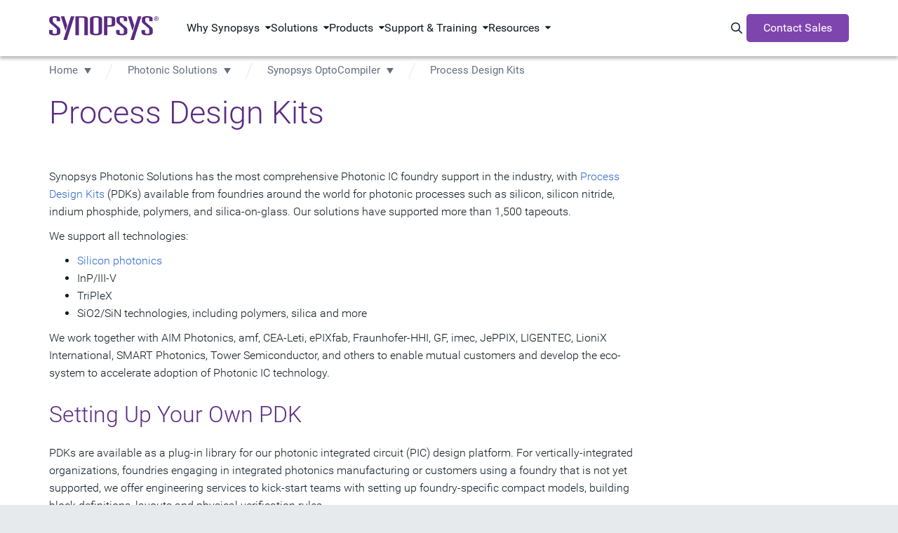

--- FILE ---
content_type: text/html;charset=utf-8
request_url: https://www.synopsys.com/photonic-solutions/optocompiler/process-design-kits.html
body_size: 16834
content:
<!DOCTYPE HTML>
 

    <html lang="en">
    
   
    <head>
    <meta name="client-type" content="external">
	<meta charset="UTF-8"/>

	<script defer="defer" type="text/javascript" src="https://rum.hlx.page/.rum/@adobe/helix-rum-js@%5E2/dist/micro.js" data-routing="p00000-e000000"></script>
<script>
            var productInterestTags = '';
            var solutionInterestTags = '';
            window.adobeDataLayer = window.adobeDataLayer || [];
            window.adobeDataLayer.push({
               web: {
                  webPageDetails: {
                     name: 'Process Design Kits',
                     url: 'https:\/\/www.synopsys.com\/photonic\u002Dsolutions\/optocompiler\/process\u002Ddesign\u002Dkits.html',
                     siteSection: 'Photonic Solutions',
                     server: window.location.hostname,
                     pageViews: {
                        value: 1,
                     },
                  },
               },
               _synopsys: {
                  web: {
                     webPageDetails: {
                        articleAuthor: '',
                        articlePublishDate: '',
                        webURL: window.location.href,
                        pageType: '',
                        siteSection: 'Photonic Solutions',
                        siteSubSection1: 'Synopsys OptoCompiler',
                        siteSubSection2: 'n\/a',
                        siteSubSection3: 'n\/a',
                        siteSubSection4: 'n\/a',
                        siteSubSection5: 'n\/a',
                        siteName: 'synopsys',
                        countryLanguage: 'en_US',
                        pageTitle: 'Process Design Kits',
                        product: '',
                        solution: '',
                        marketingStage: '',
                        contentType: '',
                        blogType: '',
                        regions: '',
                        ...(productInterestTags ? JSON.parse(productInterestTags) : {}),
                        ...(solutionInterestTags ? JSON.parse(solutionInterestTags) : {})
                     }
                  }
               }
            });
	</script>

   

	
	<script src="https://assets.adobedtm.com/79b3942b8dfa/604ce2434de1/launch-2396cdda8e60.min.js" async></script>

<script type="text/javascript" src="https://www.synopsys.com/content/dam/synopsys/util/gdpr/ot_banner_v1.js"></script>

<link rel="preconnect" href="https://assets.adobedtm.com" crossorigin/>
<link rel="dns-prefetch" href="//assets.adobedtm.com"/>
<link rel="preconnect" href="https://cdn.cookielaw.org" crossorigin/>
<link rel="dns-prefetch" href="//cdn.cookielaw.org"/>
<link rel="preconnect" href="https://geolocation.onetrust.com" crossorigin>
<link rel="dns-prefetch" href="//geolocation.onetrust.com">
<link rel="preconnect" href="https://api.kickfire.com" crossorigin>
<link rel="dns-prefetch" href="//api.kickfire.com">
<link rel="preconnect" href="https://v2.d41.co" crossorigin>
<link rel="dns-prefetch" href="//v2.d41.co">
<link rel="preconnect" href="https://paapi3112.d41.co" crossorigin>
<link rel="dns-prefetch" href="//paapi3112.d41.co">
<link rel="preconnect" href="https://smetrics.synopsys.com" crossorigin>
<link rel="dns-prefetch" href="//smetrics.synopsys.com">
<link rel="preconnect" href="https://static.cloud.coveo.com" crossorigin/>
<link rel="dns-prefetch" href="//static.cloud.coveo.com"/>
<link rel="dns-prefetch" href="//www.googletagmanager.com"/>
<link rel="dns-prefetch" href="//sfc.leadspace.com"/>
<link rel="dns-prefetch" href="//s.go-mpulse.net"/>
<link rel="preconnect" href="https://munchkin.marketo.net" crossorigin/>
<link rel="dns-prefetch" href="//munchkin.marketo.net"/>
<link rel="dns-prefetch" href="//googleads.g.doubleclick.net"/>
<link rel="dns-prefetch" href="//script.crazyegg.com"/>
<link rel="dns-prefetch" href="//www.facebook.com"/>
<link rel="dns-prefetch" href="//js.adsrvr.org"/>
<link rel="dns-prefetch" href="//insight.adsrvr.org"/>
<link rel="dns-prefetch" href="//analytics.newscred.com"/>

	
    
	
	<meta name="viewport" content="width=device-width, initial-scale=1.0"/>
	<meta http-equiv="X-UA-Compatible" content="IE=edge"/>

	
		<link rel="alternate" hreflang="en-us" href="https://www.synopsys.com/photonic-solutions/optocompiler/process-design-kits.html"/>
	
		<link rel="alternate" hreflang="x-default" href="https://www.synopsys.com/photonic-solutions/optocompiler/process-design-kits.html"/>
	

	
	
		<title>Silicon Photonics Process Design Kits | Synopsys</title>
		<link rel="canonical" href="https://www.synopsys.com/photonic-solutions/optocompiler/process-design-kits.html"/>
	

	
	    <meta name="description" content="OptoDesigner Process Design Kits (PDKs) are plugin libraries in that allow you to design for a specific foundry."/>
	
	    <meta name="last-modified" content="2025-11-17 04:04:16 PM"/>
	
	    <meta property="og:description" content="OptoDesigner Process Design Kits (PDKs) are plugin libraries in that allow you to design for a specific foundry."/>
	
	    <meta property="og:title" content="Silicon Photonics Process Design Kits | Synopsys"/>
	
	    <meta property="og:type" content="website"/>
	
	    <meta property="og:url" content="https://www.synopsys.com/photonic-solutions/optocompiler/process-design-kits.html"/>
	
	    <meta name="searchBusinessArea" content="Photonic"/>
	
	    <meta name="searchContentType" content="Web Page"/>
	
	    <meta name="searchImage" content="https://images.synopsys.com/is/image/synopsys/synopsys-logo-thumbnail?qlt=82&amp;amp;wid=200"/>
	
	    <meta name="searchMarketingStageType"/>
	
	    <meta name="searchProductCategory" content="Photonic"/>
	
	    <meta name="searchSolutionType"/>
	
	    <meta name="twitter:card" content="summary_large_image"/>
	
	    <meta name="twitter:description" content="OptoDesigner Process Design Kits (PDKs) are plugin libraries in that allow you to design for a specific foundry."/>
	
	    <meta name="twitter:site" content="@synopsys"/>
	
	    <meta name="twitter:title" content="Silicon Photonics Process Design Kits | Synopsys"/>
	
	<meta name="p:domain_verify" content="2070085ca3a586484558bf4ee3e19943"/>
	<link rel="icon" href="/etc.clientlibs/synopsys/clientlibs/synopsys-pagelibs/resources/images/favicon.ico"/>
	

	

	

	
	
	

    

    

    
<script src="/etc.clientlibs/synopsys/clientlibs/custom-jquery.min.5127896d4b794468acf1aedaafa37991.js"></script>
<script src="/etc.clientlibs/core/wcm/components/commons/datalayer/v1/clientlibs/core.wcm.components.commons.datalayer.v1.min.904d3c2f1e821ab45124d66de422b409.js"></script>
<script src="/etc.clientlibs/synopsys/clientlibs/synopsys-headlibs.min.db0d5d5a1981717f0ac116a5d7d99ef2.js"></script>












    
    
    

    
    
<link rel="stylesheet" href="/etc.clientlibs/synopsys/clientlibs/synopsys-pagelibs.min.9353f3bd9ea11da85f11b76b84171cc1.css" type="text/css">



    


	
</head>
    <body data-template="content-page-template" data-content-type="eda" data-page-type="child-page" data-sticky-nav="true" class="page    publish " data-cmp-data-layer-enabled>
            
            <script>
               window.adobeDataLayer = window.adobeDataLayer || [];
               adobeDataLayer.push({
                   page: JSON.parse("{\x22page\u002D21a1d33a87\x22:{\x22@type\x22:\x22synopsys\/components\/structure\/core\/page\x22,\x22repo:modifyDate\x22:\x222020\u002D06\u002D05T01:06:36Z\x22,\x22dc:title\x22:\x22Process Design Kits\x22,\x22xdm:template\x22:\x22\/conf\/synopsys\/settings\/wcm\/templates\/content\u002Dpage\u002Dtemplate\x22,\x22xdm:language\x22:\x22en\x22,\x22xdm:tags\x22:[],\x22repo:path\x22:\x22\/content\/synopsys\/en\u002Dus\/photonic\u002Dsolutions\/optocompiler\/process\u002Ddesign\u002Dkits.html\x22}}"),
                   event: 'cmp:show',
                   eventInfo: {
                       path: 'page.page\u002D21a1d33a87'
                   }
               });              
           </script>


	<script>

	function hasEventInDataLayer(eventName) {
	  if (typeof window.adobeDataLayer === 'undefined' || !Array.isArray(window.adobeDataLayer)) {
		return false;
	  }
	  return window.adobeDataLayer.some(function(item) {
		return item && item.event === eventName;
	  });
	}

    function setPageViewEventInDataLayer(){
        if (hasEventInDataLayer('page-view')) {
          if(window.location.hostname !== 'www.synopsys.com'){
        	  console.log('The "page-view" event has already been pushed to the dataLayer.');
          }
        } 
        else{
          if(window.location.hostname !== 'www.synopsys.com'){
        	  console.log('Pushing  "page-view" event to the dataLayer.');
          }
          window.adobeDataLayer.push({
                event: "page-view"
          });
        }
    }

	function setLeadInfoInDataLayer(obj){
        if(window.location.hostname !== 'www.synopsys.com') console.log("--- adding ", obj, " to datalayer (window.adobeDataLayer[0].MarketoAPI)");
    	window.adobeDataLayer[0].MarketoAPI = window.adobeDataLayer[0].MarketoAPI || {};
    	window.adobeDataLayer[0].MarketoAPI.id = obj.id;
    	window.adobeDataLayer[0].MarketoAPI.score = obj.score
        window.adobeDataLayer[0].MarketoAPI.programIds = obj.programIds || [];
    	window.adobeDataLayer[0].MarketoAPI.cached = obj.cached;
        setPageViewEventInDataLayer();
	}
	
    function getLead(retry){
        const mkto_lead_id = Cookies.get("mkto_lead_id");
        if (mkto_lead_id) {
            const leadData = JSON.parse(mkto_lead_id);
            if(window.location.hostname !== 'www.synopsys.com') console.log("--- mkto_lead_id cookie found: ", leadData);
            setLeadInfoInDataLayer({ id: leadData.id, score: leadData.score, cached: true, programIds: leadData.programIds });

            if(mkto_lead_id !== 'null'){    
                // if mkto_lead_id contains valid value, then return the function
                // if not, let the function proceed
                return;
            }
        }

        const mktoTrkCookie = Cookies.get("_mkto_trk");
        if (!mktoTrkCookie) {
        	setLeadInfoInDataLayer({ id: null, cached: false, score: null, programIds: [] });

            // if we access page from private window or we remove _mkto_trk cookie, new _mkto_trk cookie appears. but its on available on page load. it taks time to load. Hence we retry.
            // At this point _mkto_trk is not found, we will make 3 attempts to look for _mkto_trk cookie's existence before giving up.
        	if(retry < 4){
        		setTimeout(function(){
                    retry++;
                    if(window.location.hostname !== 'www.synopsys.com') console.log("--- _mkto_trk cookie not found. making another attempt...");
                    getLead(retry);
                }, 10000);
        	}
            return;
        }

        const cookieToken = mktoTrkCookie.split("&").map(it=>it.split(":")).filter(it=>it[0]=="token")[0][1];
        
        var msHost = 'https:\/\/api.synopsys.com';
        var msEndpoint = msHost + "/api/v1/leads";

        setTimeout(function(){
            fetch(msEndpoint + "/" + cookieToken)
            .then(resp => resp.json())
            .then(lead => {
                const leadId = lead.id ? lead.id : null;
                const programIds = lead.programIds || [];
                const score = lead.score!==undefined && lead.score!==null ? lead.score : null;
                if (window.location.hostname !== 'www.synopsys.com') console.log("--- API Response :", lead, " Setting mkto_lead_id cookie to ", JSON.stringify({ id: lead.id, programIds: lead.programIds }));
					Cookies.set('mkto_lead_id', JSON.stringify({ id: lead.id, score: score, programIds: lead.programIds }), { expires: 1 });
					setLeadInfoInDataLayer({ id: leadId, cached: false, score: score, programIds: programIds });
            })
            .catch(error => {
                console.log("--- Error while making call to " + msEndpoint + "/" + cookieToken, error);
                setLeadInfoInDataLayer({ id: null, cached: false, score: null, programIds: [] });
            });
        }, 3000);
    }

    getLead(0);

	setTimeout(function () {
		if (!hasEventInDataLayer('page-view')) {
			console.log('--- Fail-safe 5s: forcing page-view');
			setPageViewEventInDataLayer();
		}
    }, 5000);

</script>
    



    <div class="site-wrapper">
        
<div class="root synopsysContainer responsivegrid">


<div class="aem-Grid aem-Grid--12 aem-Grid--default--12 ">
    
    <div class="experiencefragment aem-GridColumn aem-GridColumn--default--12">

<div id="experiencefragment-212fa494e2" class="cmp-experiencefragment cmp-experiencefragment--topnav">


    <div class="xf-content-height">
	    


<div class="aem-Grid aem-Grid--12 aem-Grid--default--12 ">
    
    <div class="topNav aem-GridColumn aem-GridColumn--default--12">







  <div id="topNav" class="component-nav-top " data-color-theme="dark" data-version="1.0.0">
    <div class="nav-top-wrapper d-flex">
      <a href="https://www.synopsys.com" class="logo d-block">
        

        
          <svg xmlns="http://www.w3.org/2000/svg" viewBox="0 0 276.32 60.13" class="d-block" width="166" role="img" aria-label="Synopsys"><g data-name="logo"><path d="M19.24 7c0-1.84-.92-3.23-5-3.23s-5 1.39-5 3.23v5a5.43 5.43 0 0 0 2 4.28L25 28.18A7.75 7.75 0 0 1 28.2 34v7.52c0 4.48-5.27 7-14 7C4.61 48.47 0 46.3 0 41.49V35h8.7v6.26c0 2.25 1.71 3.56 5.53 3.56 3.56 0 5.27-1.31 5.27-3.56v-6.69c0-1.65-.66-2.9-2.51-4.55L4.22 18.88c-2.37-2-3.69-3.62-3.69-6.06V7.09c0-4.68 4.88-7 13.7-7C24 .1 27.94 2.41 27.94 6.76v6.06h-8.7ZM103.13 8c0-4.68 3.55-8 15.29-8s15.28 3.36 15.28 8v32.33c0 4.68-3.56 8-15.29 8s-15.29-3.36-15.29-8Zm8.69 32.15c0 2.64 1.06 4.49 6.59 4.49s6.59-1.81 6.59-4.45v-32c0-2.64-1-4.48-6.58-4.48s-6.6 1.84-6.6 4.48ZM138.51.39h13.84c11.21 0 14.5 1.85 14.5 7.25v11.67c0 5.4-3.3 7.25-14.5 7.25h-5.14V48h-8.7Zm12.92 22.47c3.95 0 6.72-.52 6.72-3V7.05c0-2.44-2.77-3-6.72-3h-4.22v18.81ZM188.57 6.92c0-1.85-.92-3.23-5-3.23s-5 1.38-5 3.23v5a5.45 5.45 0 0 0 2 4.28l13.84 11.86a7.8 7.8 0 0 1 3.16 5.8v7.51c0 4.49-5.27 7-14 7-9.62 0-14.23-2.18-14.23-7v-6.51H178v6.26c0 2.24 1.71 3.56 5.53 3.56 3.56 0 5.27-1.32 5.27-3.56v-6.66c0-1.64-.65-2.9-2.5-4.54l-12.75-11.14c-2.38-2-3.69-3.62-3.69-6.06V7c0-4.68 4.87-7 13.71-7 9.75 0 13.7 2.3 13.7 6.66v6.06h-8.7ZM252.76 6.92c0-1.85-.92-3.23-5-3.23s-5 1.38-5 3.23v5a5.45 5.45 0 0 0 2 4.28l13.84 11.86a7.77 7.77 0 0 1 3.16 5.8v7.51c0 4.49-5.27 7-14 7-9.62 0-14.24-2.18-14.24-7v-6.51h8.71v6.26c0 2.24 1.72 3.56 5.54 3.56 3.56 0 5.27-1.32 5.27-3.56v-6.66c0-1.64-.66-2.9-2.5-4.54l-12.81-11.14c-2.37-2-3.69-3.62-3.69-6.06V7c0-4.67 4.88-7 13.71-7 9.75 0 13.71 2.31 13.71 6.66v6.06h-8.7ZM55.12.4h8.71L44.77 60.13h-8.71L55.12.4zM41.38 37.5 29.6.5h8.71l7.42 23.33-4.35 13.67zM224.35.4h8.71L214 60.13h-8.71L224.35.4zM210.66 37.39 198.87.4h8.71l7.43 23.32-4.35 13.67zM97.76 48V7.65c0-5.4-3.3-7.25-14.5-7.25H66.54V48h8.7V4.1h7.16c4 0 6.72.52 6.72 3V48ZM265.1 6.27a5.61 5.61 0 1 1 5.63 5.56 5.53 5.53 0 0 1-5.63-5.56Zm5.63 4.63a4.47 4.47 0 0 0 4.48-4.63 4.5 4.5 0 1 0-9 0 4.48 4.48 0 0 0 4.52 4.63Zm-1.18-1.42h-1V3.09H271c1.51 0 2.26.56 2.26 1.82a1.67 1.67 0 0 1-1.66 1.76l1.82 2.81h-1.08l-1.69-2.77h-1.12Zm1.16-3.59c.82 0 1.56-.06 1.56-1 0-.79-.72-.94-1.39-.94h-1.33v2Z"/></g></svg>
        
      </a>

      <!-- 1st level menu -->
      <nav class="main-nav">
        <ul>
          <li class="main-nav-item has-dropdown " data-menu="Why Synopsys">
            <span class="main-nav-item-header" tabindex="0">Why Synopsys</span>
          </li>
        
          <li class="main-nav-item has-dropdown " data-menu="Solutions">
            <span class="main-nav-item-header" tabindex="0">Solutions</span>
          </li>
        
          <li class="main-nav-item has-dropdown " data-menu="Products">
            <span class="main-nav-item-header" tabindex="0">Products</span>
          </li>
        
          <li class="main-nav-item has-dropdown " data-menu="Support &amp; Training">
            <span class="main-nav-item-header" tabindex="0">Support &amp; Training</span>
          </li>
        
          <li class="main-nav-item has-dropdown " data-menu="Resources">
            <span class="main-nav-item-header" tabindex="0">Resources</span>
          </li>
        </ul>
      </nav>
      <!-- End 1st level menu -->

      <div class="nav-items-right d-flex">
        <!-- Magnify icon -->
        <button class="icon-search" id="nav-coveo-search-btn">
          <span class="visually-hidden">Search Synopsys.com</span>
          <i class="fa-regular fa-magnifying-glass"></i>
        </button>
        <!-- End magnify icon -->

        <!-- Menu CTA desktop -->
        <a href="/contact-sales.html" target="_blank" class="component-button m-0 d-flex cta">Contact Sales</a>
        <!-- End menu CTA desktop -->

        <!-- mobile menu -->
        <button class="navbar-toggler border-0 d-flex" type="button" aria-expanded="false" aria-label="Toggle navigation">
          <svg xmlns="http://www.w3.org/2000/svg" width="14" height="16" viewBox="0 0 14 16" fill="none" class="svg-open">
            <path d="M0 2.75C0 2.33437 0.334375 2 0.75 2H13.25C13.6656 2 14 2.33437 14 2.75C14 3.16562 13.6656 3.5 13.25 3.5H0.75C0.334375 3.5 0 3.16562 0 2.75ZM0 7.75C0 7.33437 0.334375 7 0.75 7H13.25C13.6656 7 14 7.33437 14 7.75C14 8.16563 13.6656 8.5 13.25 8.5H0.75C0.334375 8.5 0 8.16563 0 7.75ZM14 12.75C14 13.1656 13.6656 13.5 13.25 13.5H0.75C0.334375 13.5 0 13.1656 0 12.75C0 12.3344 0.334375 12 0.75 12H13.25C13.6656 12 14 12.3344 14 12.75Z" fill="white"/>
          </svg>
          <svg xmlns="http://www.w3.org/2000/svg" width="10" height="10" viewBox="0 0 10 10" fill="none" class="svg-close">
            <path d="M9.14062 9.84688C9.33438 10.0406 9.65312 10.0406 9.84688 9.84688C10.0406 9.65312 10.0406 9.33438 9.84688 9.14062L5.70625 5L9.84688 0.859375C10.0406 0.665625 10.0406 0.346875 9.84688 0.153125C9.65312 -0.040625 9.33438 -0.040625 9.14062 0.153125L5 4.29375L0.859375 0.153125C0.665625 -0.040625 0.346875 -0.040625 0.153125 0.153125C-0.040625 0.346875 -0.040625 0.665625 0.153125 0.859375L4.29375 5L0.153125 9.14062C-0.040625 9.33438 -0.040625 9.65312 0.153125 9.84688C0.346875 10.0406 0.665625 10.0406 0.859375 9.84688L5 5.70625L9.14062 9.84688Z" fill="black"/>
          </svg>
        </button>
        <!--end mobile menu -->
      </div>
    </div>

    <!-- Menu CTA desktop -->
    <div class="cta-mobile-holder">
      <a href="/contact-sales.html" target="_blank" class="component-button m-0 d-flex cta cta-mobile">Contact Sales</a>
    </div>
    <!-- End menu CTA desktop -->

    <!-- Coveo Search - TD-->
    <div id="modal-overlay-coveo-search"></div>
    <div id="search-wrapper">
      <div id="coveo-search-wrapper">
        <div class="search-header d-flex">
          <h5 class="p-0 m-0">Search Synopsys</h5>
          <button class="close">Cancel</button>
        </div>
        

  <section class="component-search clearfix">
    <div id="searchbox" class="snps-searchbox" data-enable-history="true" data-endpoint="default">
      <div class="coveo-search-section">
        
        <atomic-external id="coveoSearchboxExt">
          <atomic-search-box class="CoveoSearchbox hydrated" data-atomic-rendered="true" data-atomic-loaded="true" number-of-queries="5" minimum-query-length="0" clear-filters="false"></atomic-search-box>
        </atomic-external>

        
        <atomic-search-interface id="coveoSearchboxInterface"></atomic-search-interface>
      </div>
    </div>

  </section>


        <a href="" class="close-button"></a>

        <h5 class="popular-content-header ">Popular Content</h5>
        <div class="popular-content-wrapper d-flex">
          


<div class="aem-Grid aem-Grid--12 aem-Grid--default--12 ">
    
    <div class="mediaLinkTile image aem-GridColumn aem-GridColumn--default--12">




    
    

        <div class="container ">

            
            
  <section class="component-mediaLinkTile">
    <a href="/multi-die-system/innovate-faster.html" class="cta-link">
      <div class="container">
        <div class="row mediatext">
          <div class="col-xs-12 col-sm-6 mediatext img-col">
            
  <div class="component-image">
    
      
      
	<div data-cmp-dmimage data-asset-id="dc3512dc-9eca-4789-9173-cf28138d9ef3" id="mediaLinkTile-0c7a82ded7" class="cmp-image" itemscope itemtype="http://schema.org/ImageObject">
			
			<img srcset="https://images.synopsys.com/is/image/synopsys/multi-die-solution?qlt=82&amp;wid=375&amp;ts=1762526000529&amp;$responsive$&amp;fit=constrain&amp;dpr=off 375w,https://images.synopsys.com/is/image/synopsys/multi-die-solution?qlt=82&amp;wid=480&amp;ts=1762526000529&amp;$responsive$&amp;fit=constrain&amp;dpr=off 480w,https://images.synopsys.com/is/image/synopsys/multi-die-solution?qlt=82&amp;wid=730&amp;ts=1762526000529&amp;$responsive$&amp;fit=constrain&amp;dpr=off 730w,https://images.synopsys.com/is/image/synopsys/multi-die-solution?qlt=82&amp;wid=992&amp;ts=1762526000529&amp;$responsive$&amp;fit=constrain&amp;dpr=off 992w,https://images.synopsys.com/is/image/synopsys/multi-die-solution?qlt=82&amp;wid=1200&amp;ts=1762526000529&amp;$responsive$&amp;fit=constrain&amp;dpr=off 1200w" src="https://images.synopsys.com/is/image/synopsys/multi-die-solution?qlt=82&ts=1762526000529&$responsive$&fit=constrain&dpr=off" loading="lazy" class="img-responsive  _none_  " itemprop="contentUrl" width="504" height="292" alt/>
		
		
	</div>
	
    


    
  </div>

          </div>
          <div class="col-xs-12 col-sm-6 text-col">
            <h2 class="title">
              
                Innovate Faster with Synopsys Multi-Die Solution
              
              <i class="arrow-icon fa-regular fa-chevron-right"></i>
            </h2>
            <h3 class="subtitle">
              
                Explore our eBook for scalable multi-die solutions to boost innovation, productivity, and success.
              
            </h3>
          </div>
        </div>
      </div>
    </a>
  </section>

            

        </div>

    
</div>
<div class="mediaLinkTile image aem-GridColumn aem-GridColumn--default--12">




    
    

        <div class="container ">

            
            
  <section class="component-mediaLinkTile">
    <a href="/resources/rethinking-automotive.html" class="cta-link">
      <div class="container">
        <div class="row mediatext">
          <div class="col-xs-12 col-sm-6 mediatext img-col">
            
  <div class="component-image">
    
      
      
	<div data-cmp-dmimage data-asset-id="8ed87ae5-d5c6-46f7-9017-39b2faa24f63" id="mediaLinkTile-33e2deafc3" class="cmp-image" itemscope itemtype="http://schema.org/ImageObject">
			
			<img srcset="https://images.synopsys.com/is/image/synopsys/automotive-executive-guide-teal-bkgd-thumbnail-1?qlt=82&amp;wid=375&amp;ts=1762526042158&amp;$responsive$&amp;fit=constrain&amp;dpr=off 375w,https://images.synopsys.com/is/image/synopsys/automotive-executive-guide-teal-bkgd-thumbnail-1?qlt=82&amp;wid=480&amp;ts=1762526042158&amp;$responsive$&amp;fit=constrain&amp;dpr=off 480w,https://images.synopsys.com/is/image/synopsys/automotive-executive-guide-teal-bkgd-thumbnail-1?qlt=82&amp;wid=730&amp;ts=1762526042158&amp;$responsive$&amp;fit=constrain&amp;dpr=off 730w,https://images.synopsys.com/is/image/synopsys/automotive-executive-guide-teal-bkgd-thumbnail-1?qlt=82&amp;wid=992&amp;ts=1762526042158&amp;$responsive$&amp;fit=constrain&amp;dpr=off 992w,https://images.synopsys.com/is/image/synopsys/automotive-executive-guide-teal-bkgd-thumbnail-1?qlt=82&amp;wid=1200&amp;ts=1762526042158&amp;$responsive$&amp;fit=constrain&amp;dpr=off 1200w" src="https://images.synopsys.com/is/image/synopsys/automotive-executive-guide-teal-bkgd-thumbnail-1?qlt=82&ts=1762526042158&$responsive$&fit=constrain&dpr=off" loading="lazy" class="img-responsive  _none_  " itemprop="contentUrl" width="400" height="225" alt/>
		
		
	</div>
	
    


    
  </div>

          </div>
          <div class="col-xs-12 col-sm-6 text-col">
            <h2 class="title">
              
                Automotive Executive Guide: Rethinking Automotive Development
              
              <i class="arrow-icon fa-regular fa-chevron-right"></i>
            </h2>
            <h3 class="subtitle">
              
                A guide to virtualization in software-defined vehicles for automotive leaders.
              
            </h3>
          </div>
        </div>
      </div>
    </a>
  </section>

            

        </div>

    
</div>
<div class="mediaLinkTile image aem-GridColumn aem-GridColumn--default--12">




    
    

        <div class="container ">

            
            
  <section class="component-mediaLinkTile">
    <a href="/ai/ai-chip-development/mastering-ai-chip-complexity-ebook.html" class="cta-link">
      <div class="container">
        <div class="row mediatext">
          <div class="col-xs-12 col-sm-6 mediatext img-col">
            
  <div class="component-image">
    
      
      
	<div data-cmp-dmimage data-asset-id="13ac8053-6e13-40dd-810a-e63d71d24a47" id="mediaLinkTile-e9dcd13d2f" class="cmp-image" itemscope itemtype="http://schema.org/ImageObject">
			
			<img srcset="https://images.synopsys.com/is/image/synopsys/mastering-ai-chip-complexity?qlt=82&amp;wid=375&amp;ts=1762526083822&amp;$responsive$&amp;fit=constrain&amp;dpr=off 375w,https://images.synopsys.com/is/image/synopsys/mastering-ai-chip-complexity?qlt=82&amp;wid=480&amp;ts=1762526083822&amp;$responsive$&amp;fit=constrain&amp;dpr=off 480w,https://images.synopsys.com/is/image/synopsys/mastering-ai-chip-complexity?qlt=82&amp;wid=730&amp;ts=1762526083822&amp;$responsive$&amp;fit=constrain&amp;dpr=off 730w,https://images.synopsys.com/is/image/synopsys/mastering-ai-chip-complexity?qlt=82&amp;wid=992&amp;ts=1762526083822&amp;$responsive$&amp;fit=constrain&amp;dpr=off 992w,https://images.synopsys.com/is/image/synopsys/mastering-ai-chip-complexity?qlt=82&amp;wid=1200&amp;ts=1762526083822&amp;$responsive$&amp;fit=constrain&amp;dpr=off 1200w" src="https://images.synopsys.com/is/image/synopsys/mastering-ai-chip-complexity?qlt=82&ts=1762526083822&$responsive$&fit=constrain&dpr=off" loading="lazy" class="img-responsive  _none_  " itemprop="contentUrl" width="1200" height="675" alt/>
		
		
	</div>
	
    


    
  </div>

          </div>
          <div class="col-xs-12 col-sm-6 text-col">
            <h2 class="title">
              
                Mastering AI Chip Complexity
              
              <i class="arrow-icon fa-regular fa-chevron-right"></i>
            </h2>
            <h3 class="subtitle">
              
                This eBook explores AI chip design trends, challenges, <br/>
              
                 and strategies for first-pass silicon success.
              
            </h3>
          </div>
        </div>
      </div>
    </a>
  </section>

            

        </div>

    
</div>

    
</div>

        </div>
      </div>
    </div>
    <!-- Coveo Search - TD-->

    <!-- 2nd lvl menu subnav -->

    <div id="morph-dropdown-wrapper">
      <svg width="100%" height="100%" viewBox="0 0 21 11" xmlns="http://www.w3.org/2000/svg" class="triangle main">
        <path d="M9.46 0.66 C10.26 -0.22 11.65 -0.22 12.44 0.66 L21.39 10.66 L0.51 10.66 L9.46 0.66 Z" fill="white"/>
      </svg>
      <svg width="100%" height="100%" viewBox="0 0 21 11" xmlns="http://www.w3.org/2000/svg" class="triangle triangle_shadow">
        <path d="M9.46 0.66 C10.26 -0.22 11.65 -0.22 12.44 0.66 L21.39 10.66 L0.51 10.66 L9.46 0.66 Z" fill="white"/>
      </svg>

      <div class="header w-100">
        <button class="back">Back</button>
      </div>
      <div class="dropdown-list">
        
          <div class="dropdown " data-menu="Why Synopsys">
            


<div class="aem-Grid aem-Grid--12 aem-Grid--default--12 ">
    
    <div class="subNavLinks image aem-GridColumn aem-GridColumn--default--12">





  <div class="component-subnav d-flex two-column " data-total-columns="two-column">
    
    
    
      
    
      
      
    
      

    
    <div class="w-100 d-flex">
      <div class="col col-sm-6">
        


<div class="aem-Grid aem-Grid--12 aem-Grid--default--12 ">
    
    <div class="navList aem-GridColumn aem-GridColumn--default--12">





  <div class="component-nav-list" data-submenu-mobile="Our Company">
    
    
      <span class="header-item " data-submenu-mobile="Our Company">
      

      
        Our Company
      
      
      </span>
    
    <ul class="nav-list" data-submenu-mobile="Our Company">
      <li class=" ">
        <a href="https://careers.synopsys.com/" target="_blank" rel="noreferer noopener">
          
          <div class="nav-item-title">
            Careers
            <i class="fa-regular fa-arrow-up-right-from-square external-link-icon"></i>
            
          </div>
          
        </a>
      </li>
    
      <li class=" ">
        <a href="/partners.html">
          
          <div class="nav-item-title">
            Ecosystem
            
            
          </div>
          
        </a>
      </li>
    
      <li class=" ">
        <a href="/company/contact-synopsys/office-locations.html">
          
          <div class="nav-item-title">
            Global Offices
            
            
          </div>
          
        </a>
      </li>
    
      <li class=" ">
        <a href="https://investor.synopsys.com/overview/default.aspx" target="_blank" rel="noreferer noopener">
          
          <div class="nav-item-title">
            Investors
            <i class="fa-regular fa-arrow-up-right-from-square external-link-icon"></i>
            
          </div>
          
        </a>
      </li>
    
      <li class=" ">
        <a href="/company/management-team.html">
          
          <div class="nav-item-title">
            Leadership
            
            
          </div>
          
        </a>
      </li>
    
      <li class=" ">
        <a href="/company/responsible-business.html">
          
          <div class="nav-item-title">
            Responsible Business
            
            
          </div>
          
        </a>
      </li>
    </ul>
  </div>




</div>

    
</div>

      </div>
      <div class="col col-sm-6 m-0 light-grey-bg align-items-center ">
        


<div class="aem-Grid aem-Grid--12 aem-Grid--default--12 ">
    
    <div class="topNavAd image aem-GridColumn aem-GridColumn--default--12">



    <section class="component-topNavAd ">
      
  

  <div class="cmp-video" data-video-id="6358098178112" data-provider="Brightcove" data-mode="modal" data-video-lang="5748441669001">
      <script>
  var contentSegment= "4:M:75-100";
    var contentType="video";
	var globalSingleton = false;
    var globalSingleton25 = false;
	var globalSingleton75 = false;
	var globalSingletonPause = false;
    var globalSingletonPlay = false;
    var globalSingletonEnded= false;
	   $('body').on('click', '.video-button', function(){
           setTimeout(function(){
               if($('.cmp-video__player--modal video').attr('id'))
{
              		   if(globalSingletonPlay == false)
    {

        	 var cmpPlayerID = $('.cmp-video__player--modal video').attr('id');


          var myPlayer = videojs(cmpPlayerID);
		globalSingletonPlay=true;
     window.adobeDataLayer = window.adobeDataLayer || [];
          window.adobeDataLayer.push({
              event: "videoStarts",
              web: {
              webPageDetails: {
              URL: window.location.href
              }
              },//end of web
              _synopsys:{
                 videos:{
                      videoName:  myPlayer.mediainfo.name,
                      contentSegment:"1:M:0-25",
                   videoStarts: {
                      value: 1
                     }
                  },//video
               web:{
                 webPageDetails:{
                      contentType:contentType,

                          },//end of web page details
                   }//end of web
                  }//synopsys
            }//end of push
            );

	}
	 var cmpPlayerID = $('.cmp-video__player--modal video').attr('id');
        var progressFlag50 = false;
        var progressFlag25 = false;
        var progressFlag75 = false;
		        videojs.getPlayer(cmpPlayerID).on('timeupdate',function(){
					var myPlayer = this;
                    var name=myPlayer.mediainfo.name;

                    var duration = myPlayer.duration();
                    var currTime = myPlayer.currentTime();
                                        			 var perc = (currTime / duration * 100).toFixed(2);

					  if(perc <=25.55)
                         contentSegment="1:M:0-25";
                     if(perc >25.55 && perc<=50.55)
                         contentSegment="2:M:25-50";
                     if(perc >50.55 && perc<=75.55)
                         contentSegment="3:M:50-75";
                     if(perc >75.55 && perc<=100.55)
                         contentSegment="4:M:75-100";
					 var isPaused = myPlayer.paused();
					 if(isPaused && globalSingletonPause==false )
                       {
        globalSingletonPause=true;
         window.adobeDataLayer = window.adobeDataLayer || [];
          window.adobeDataLayer.push({
              event: "videoPauses",
              web: {
              webPageDetails: {
              URL: window.location.href
              }
              },
              _synopsys:{
                 videos:{
                      videoName:name,
                      contentSegment: contentSegment,
                       videoTimeSpent: {
                      value: currTime
                   },
                    videoPauses: {
                      value: 1
                   }

               },
               web:{
                 webPageDetails:{
                      contentType: contentType,
                   },
               }
               }
            }
            );
        }
var isEnded= myPlayer.ended();

                if(isEnded && globalSingletonEnded==false)
                {
                globalSingletonEnded=true;
                window.adobeDataLayer = window.adobeDataLayer || [];
          window.adobeDataLayer.push({
              event: "videoCompletes",
              web: {
              webPageDetails: {
              URL: window.location.href
              }
              },
              _synopsys:{
                 videos:{
                      videoName: name,
                      contentSegment: contentSegment,
                       videoTimeSpent: {
                      value: currTime
                   },
                   videoCompletes: {
                      value: 1
                   },
                   videoSegmentViewed: {
                      value: 1
                   }
               },
               web:{
                 webPageDetails:{
                      contentType:contentType,

                   },
               }
               }
            }
            );  }
		if( perc >= 50  && perc < 50.55 && globalSingleton == false) {
        		globalSingleton= true;
                 window.adobeDataLayer = window.adobeDataLayer || [];
          window.adobeDataLayer.push({
                        event: "videoMilestone50",
                         web: {
              webPageDetails: {
              URL: window.location.href
              }
              },
              _synopsys:{
                 videos:{
                      videoName: name,
                      contentSegment:contentSegment,
                    videoTimeSpent: {
                      value: currTime
                   },
                   videoMilestone50: {
                      value: 1
                   },
                   videoSegmentViewed: {
                      value: 1
                   }



               },
               web:{
                 webPageDetails:{
                      contentType:contentType,

                   },
               }
               }

          });




}
		if( perc >= 25 && perc < 25.55 && globalSingleton25 == false) {
        		globalSingleton25= true;
                 window.adobeDataLayer =  window.adobeDataLayer || [];
          window.adobeDataLayer.push({
                        event: "videoMilestone25",
                         web: {
              webPageDetails: {
              URL: window.location.href
              }
              },
              _synopsys:{
                 videos:{
                      videoName: name,
                      contentSegment: contentSegment,
                    videoTimeSpent: {
                      value: currTime
                   },
                   videoMilestone25: {
                      value: 1
                   },
                   videoSegmentViewed: {
                      value: 1
                   }



               },
               web:{
                 webPageDetails:{
                      contentType: contentType,

                   },
               }
               }

          });




}
	if( perc >= 75 && perc < 75.55 && globalSingleton75 == false) {
        		globalSingleton75= true;
                 window.adobeDataLayer =  window.adobeDataLayer || [];
          window.adobeDataLayer.push({
                        event: "videoMilestone75",
                         web: {
              webPageDetails: {
              URL: window.location.href
              }
              },
              _synopsys:{
                 videos:{
                      videoName: name,
                      contentSegment:contentSegment,
                    videoTimeSpent: {
                      value: currTime
                   },
                   videoMilestone75: {
                      value: 1
                   },
                   videoSegmentViewed: {
                      value: 1
                   }



               },
               web:{
                 webPageDetails:{
                      contentType:contentType,

                   },
               }
               }

          });
        }	});
        }
		   },1500);
		   globalSingleton= false;
           globalSingleton25 = false;
	       globalSingleton75 = false;
	       globalSingletonPause = false;
    	   globalSingletonPlay = false;
           globalSingletonEnded= false;
	   });


</script>

    
    <div class="cmp-video__player-container embed-responsive embed-responsive-16by9">
      
      <div class="cmp-video__thumbnail">
        <div style="display: none" class="cmp-video__thumbnail-img cmp-video__thumbnail-img--authored"></div>
			<div class="video-button-container video-button">
               <i class="fa-solid fa-play"></i>
			</div>
            
      </div>

      
      
    
    
  <div class="cmp-video__player--inline embed-responsive-item"></div>


    </div>

      

      

    
    <div class="modal-template" style="display: none">
      <div class="modal fade modal--video" tabindex="-1" role="dialog" aria-hidden="true">
         <div class="modal-dialog">
            <div class="modal-content">
               <div class="modal-body">
                  <button type="button" class="close" data-dismiss="modal" aria-hidden="true">&times;</button>

                  <div class="embed-responsive embed-responsive-16by9">

                    
                    
    
    
  <div class="cmp-video__player--modal embed-responsive-item"></div>



                  </div>
               </div>
            </div>
         </div>
      </div>
    </div>

  </div>

      
      <a href="/company.html">
        <div class="title">
          Why Synopsys?
        </div>
        <div class="description m-0 p-0">
          <p>Our Technology, Your Innovation™. Trusted industry leader.</p>

        </div>
        <div class="cta">
          Learn more
        </div>
      </a>
    </section>
</div>

    
</div>

      </div>
    </div>
    

    
    
    

    
    
    

    
    
    


    

    

  </div>

</div>

    
</div>

          </div>
        
          <div class="dropdown " data-menu="Solutions">
            


<div class="aem-Grid aem-Grid--12 aem-Grid--default--12 ">
    
    <div class="subNavLinks image aem-GridColumn aem-GridColumn--default--12">





  <div class="component-subnav d-flex three-column " data-total-columns="three-column">
    
    
    
      
    
      
      
    
      

    
    
    

    
    
    

    
    <div class="w-100 d-flex">
        <div class="col col-xs-12 col-sm-4">
          


<div class="aem-Grid aem-Grid--12 aem-Grid--default--12 ">
    
    <div class="navList aem-GridColumn aem-GridColumn--default--12">





  <div class="component-nav-list" data-submenu-mobile="Industry">
    
    
      <span class="header-item " data-submenu-mobile="Industry">
      

      
        Industry
      
      
      </span>
    
    <ul class="nav-list" data-submenu-mobile="Industry">
      <li class=" ">
        <a href="/aerospace-government.html">
          <img loading="lazy" src="/content/dam/synopsys/top-nav-icons/aerospace-1-black.svg" class="nav-item-logo" width="22" height="22"/>
          <div class="nav-item-title">
            Aerospace &amp; Government
            
            
          </div>
          
        </a>
      </li>
    
      <li class=" ">
        <a href="/ai/ai-chip-development.html">
          <img loading="lazy" src="/content/dam/synopsys/top-nav-icons/ai-chip-black.svg" class="nav-item-logo" width="22" height="22"/>
          <div class="nav-item-title">
            AI Chip Development
            
            
          </div>
          
        </a>
      </li>
    
      <li class=" ">
        <a href="/automotive.html">
          <img loading="lazy" src="/content/dam/synopsys/top-nav-icons/automotive-black.svg" class="nav-item-logo" width="22" height="22"/>
          <div class="nav-item-title">
            Automotive
            
            
          </div>
          
        </a>
      </li>
    
      <li class=" ">
        <a href="/designware-ip/ip-market-segments/edge-ai.html">
          <img loading="lazy" src="/content/dam/synopsys/top-nav-icons/edge-ai-black.svg" class="nav-item-logo" width="22" height="22"/>
          <div class="nav-item-title">
            Edge AI
            
            
          </div>
          
        </a>
      </li>
    
      <li class=" ">
        <a href="/hpc-data-center.html">
          <img loading="lazy" src="/content/dam/synopsys/top-nav-icons/hpc-data-centers-black.svg" class="nav-item-logo" width="22" height="22"/>
          <div class="nav-item-title">
            HPC &amp; Data Center
            
            
          </div>
          
        </a>
      </li>
    
      <li class=" ">
        <a href="/5g.html">
          <img loading="lazy" src="/content/dam/synopsys/top-nav-icons/mobile-black.svg" class="nav-item-logo" width="22" height="22"/>
          <div class="nav-item-title">
            Mobile
            
            
          </div>
          
        </a>
      </li>
    </ul>
  </div>




</div>

    
</div>

        </div>
        <div class="col col-xs-12 col-sm-4">
          


<div class="aem-Grid aem-Grid--12 aem-Grid--default--12 ">
    
    <div class="navList aem-GridColumn aem-GridColumn--default--12">





  <div class="component-nav-list" data-submenu-mobile="Technology">
    
    
      <span class="header-item " data-submenu-mobile="Technology">
      

      
        Technology
      
      
      </span>
    
    <ul class="nav-list" data-submenu-mobile="Technology">
      <li class=" ">
        <a href="/ai.html">
          <img loading="lazy" src="/content/dam/synopsys/top-nav-icons/ai-black.svg" class="nav-item-logo" width="22" height="22"/>
          <div class="nav-item-title">
            Artificial Intelligence
            
            
          </div>
          
        </a>
      </li>
    
      <li class=" ">
        <a href="/cloud.html">
          <img loading="lazy" src="/content/dam/synopsys/top-nav-icons/cloud-network-black.svg" class="nav-item-logo" width="22" height="22"/>
          <div class="nav-item-title">
            Cloud
            
            
          </div>
          
        </a>
      </li>
    
      <li class=" ">
        <a href="/energy-efficient.html">
          <img loading="lazy" src="/content/dam/synopsys/top-nav-icons/energy-efficient-black.svg" class="nav-item-logo" width="22" height="22"/>
          <div class="nav-item-title">
            Energy-Efficient SoCs
            
            
          </div>
          
        </a>
      </li>
    
      <li class=" ">
        <a href="/memory.html">
          <img loading="lazy" src="/content/dam/synopsys/top-nav-icons/memory-black-black.svg" class="nav-item-logo" width="22" height="22"/>
          <div class="nav-item-title">
            Memory
            
            
          </div>
          
        </a>
      </li>
    
      <li class=" ">
        <a href="/multi-die-system.html">
          <img loading="lazy" src="/content/dam/synopsys/top-nav-icons/multi-die-black.svg" class="nav-item-logo" width="22" height="22"/>
          <div class="nav-item-title">
            Multi-Die
            
            
          </div>
          
        </a>
      </li>
    
      <li class=" ">
        <a href="/risc-v.html">
          <img loading="lazy" src="/content/dam/synopsys/top-nav-icons/risc-v-black.svg" class="nav-item-logo" width="22" height="22"/>
          <div class="nav-item-title">
            RISC-V
            
            
          </div>
          
        </a>
      </li>
    </ul>
  </div>




</div>

    
</div>

        </div>
        <div class="col col-xs-12 col-sm-4 light-grey-bg align-items-center ">
          


<div class="aem-Grid aem-Grid--12 aem-Grid--default--12 ">
    
    <div class="topNavAd image aem-GridColumn aem-GridColumn--default--12">



    <section class="component-topNavAd hideOnMobile">
      
      
  <div class="component-image">
    
      
      
	<div data-cmp-dmimage data-asset-id="8ed87ae5-d5c6-46f7-9017-39b2faa24f63" id="topNavAd-2615db38ad" class="cmp-image" itemscope itemtype="http://schema.org/ImageObject">
			
			<img srcset="https://images.synopsys.com/is/image/synopsys/automotive-executive-guide-teal-bkgd-thumbnail-1?qlt=82&amp;wid=375&amp;ts=1762543047323&amp;$responsive$&amp;fit=constrain&amp;dpr=off 375w,https://images.synopsys.com/is/image/synopsys/automotive-executive-guide-teal-bkgd-thumbnail-1?qlt=82&amp;wid=480&amp;ts=1762543047323&amp;$responsive$&amp;fit=constrain&amp;dpr=off 480w,https://images.synopsys.com/is/image/synopsys/automotive-executive-guide-teal-bkgd-thumbnail-1?qlt=82&amp;wid=730&amp;ts=1762543047323&amp;$responsive$&amp;fit=constrain&amp;dpr=off 730w,https://images.synopsys.com/is/image/synopsys/automotive-executive-guide-teal-bkgd-thumbnail-1?qlt=82&amp;wid=992&amp;ts=1762543047323&amp;$responsive$&amp;fit=constrain&amp;dpr=off 992w,https://images.synopsys.com/is/image/synopsys/automotive-executive-guide-teal-bkgd-thumbnail-1?qlt=82&amp;wid=1200&amp;ts=1762543047323&amp;$responsive$&amp;fit=constrain&amp;dpr=off 1200w" src="https://images.synopsys.com/is/image/synopsys/automotive-executive-guide-teal-bkgd-thumbnail-1?qlt=82&ts=1762543047323&$responsive$&fit=constrain&dpr=off" loading="lazy" class="img-responsive  _none_  " itemprop="contentUrl" width="400" height="225" alt/>
		
		
	</div>
	
    


    
  </div>

      <a href="/resources/rethinking-automotive.html">
        <div class="title">
          Automotive Executive Guide: Rethinking Automotive Development
        </div>
        <div class="description m-0 p-0">
          <p>A guide to virtualization in software-defined vehicles for automotive leaders.</p>

        </div>
        <div class="cta">
          Download
        </div>
      </a>
    </section>
</div>

    
</div>

        </div>
    </div>
    

    
    
    


    

    

  </div>

</div>

    
</div>

          </div>
        
          <div class="dropdown " data-menu="Products">
            


<div class="aem-Grid aem-Grid--12 aem-Grid--default--12 ">
    
    <div class="subNavLinks image aem-GridColumn aem-GridColumn--default--12">





  <div class="component-subnav d-flex five-column " data-total-columns="five-column">
    
    
    
      
    
      
      
    
      

    
    
    

    
    
    

    
    
    

    
    <div class="w-100 d-flex">
      <div class="col col-sm-3 left-col">
        


<div class="aem-Grid aem-Grid--12 aem-Grid--default--12 ">
    
    <div class="navList aem-GridColumn aem-GridColumn--default--12">





  <div class="component-nav-list" data-submenu-mobile="By Function">
    
    
      <span class="header-item " data-submenu-mobile="By Function">
      

      
        By Function
      
      
      </span>
    
    <ul class="nav-list" data-submenu-mobile="By Function">
      <li class=" ">
        <a href="/implementation-and-signoff/custom-design-platform.html">
          
          <div class="nav-item-title">
            Analog Design
            
            
          </div>
          
        </a>
      </li>
    
      <li class=" ">
        <a href="/implementation-and-signoff/fusion-design-platform.html">
          
          <div class="nav-item-title">
            Digital Design
            
            
          </div>
          
        </a>
      </li>
    
      <li class=" ">
        <a href="/implementation-and-signoff/test-automation.html">
          
          <div class="nav-item-title">
            Design for Test
            
            
          </div>
          
        </a>
      </li>
    
      <li class=" ">
        <a href="/verification.html">
          
          <div class="nav-item-title">
            Verification
            
            
          </div>
          
        </a>
      </li>
    
      <li class=" ">
        <a href="/verification/virtual-prototyping.html">
          
          <div class="nav-item-title">
            Virtual Prototyping
            
            
          </div>
          
        </a>
      </li>
    
      <li class=" ">
        <a href="/verification/emulation-prototyping.html">
          
          <div class="nav-item-title">
            Hardware Assisted Verification
            
            
          </div>
          
        </a>
      </li>
    
      <li class=" ">
        <a href="/implementation-and-signoff/signoff.html">
          
          <div class="nav-item-title">
            Signoff
            
            
          </div>
          
        </a>
      </li>
    
      <li class=" ">
        <a href="/solutions/silicon-lifecycle-management.html">
          
          <div class="nav-item-title">
            Silicon Lifecycle Management
            
            
          </div>
          
        </a>
      </li>
    
      <li class=" ">
        <a href="/manufacturing.html">
          
          <div class="nav-item-title">
            Manufacturing
            
            
          </div>
          
        </a>
      </li>
    
      <li class=" ">
        <a href="/designware-ip.html">
          
          <div class="nav-item-title">
            SoC Integration
            
            
          </div>
          
        </a>
      </li>
    </ul>
  </div>




</div>

    
</div>


        
        <div>
          <a class="sub-nav-footer cta" href="/products.html" target="_blank" rel="noreferer noopener" style="color: #111C24;">View all Products</a>
        </div>
      </div>
      <div class="light-grey-bg middle-right-col">
        <div class="col col-sm-3">
          


<div class="aem-Grid aem-Grid--12 aem-Grid--default--12 ">
    
    <div class="navList aem-GridColumn aem-GridColumn--default--12">





  <div class="component-nav-list" data-submenu-mobile="Synopsys.ai">
    
      <a href="/ai.html" class="header-item " data-submenu-mobile="Synopsys.ai">
      <img loading="lazy" src="/content/dam/synopsys/top-nav-icons/ai-black.svg" class="nav-header-logo" width="22" height="22"/>

      
        Synopsys.ai
      
      
      </a>
    
    
    <ul class="nav-list" data-submenu-mobile="Synopsys.ai">
      <li class=" hasSubtitle">
        <a href="/ai/ai-powered-eda.html" class="hasSubtitle">
          
          <div class="nav-item-title">
            AI-enabled EDA
            
            
          </div>
          <span class="nav-item-subtitle">
            Design, Automation, Insights
          </span>
        </a>
      </li>
    
      <li class=" hasSubtitle">
        <a href="/ai/ai-powered-eda.html" class="hasSubtitle">
          
          <div class="nav-item-title">
            AI-powered Optimization
            
            
          </div>
          <span class="nav-item-subtitle">
            Design, Verification, Test, Analog
          </span>
        </a>
      </li>
    
      <li class=" hasSubtitle">
        <a href="/ai/ai-powered-eda.html" class="hasSubtitle">
          
          <div class="nav-item-title">
            AI-powered Analytics
            
            
          </div>
          <span class="nav-item-subtitle">
            Design, Process Control, Production
          </span>
        </a>
      </li>
    
      <li class=" hasSubtitle">
        <a href="/ai/generative-ai.html" class="hasSubtitle">
          
          <div class="nav-item-title">
            GenAI
            
            
          </div>
          <span class="nav-item-subtitle">
            24/7 Expert Copilot
          </span>
        </a>
      </li>
    
      <li class=" hasSubtitle">
        <a href="/ai/agentic-ai.html" class="hasSubtitle">
          
          <div class="nav-item-title">
            Agentic AI
            
            
          </div>
          <span class="nav-item-subtitle">
            Multi-Agent Workflows
          </span>
        </a>
      </li>
    </ul>
  </div>




</div>

    
</div>

        </div>
        <div class="col col-sm-3">
          


<div class="aem-Grid aem-Grid--12 aem-Grid--default--12 ">
    
    <div class="navList aem-GridColumn aem-GridColumn--default--12">





  <div class="component-nav-list" data-submenu-mobile="EDA">
    
      <a href="/silicon-design.html" class="header-item " data-submenu-mobile="EDA">
      <img loading="lazy" src="/content/dam/synopsys/top-nav-icons/silicon-design-black.svg" class="nav-header-logo" width="22" height="22"/>

      
        EDA
      
      
      </a>
    
    
    <ul class="nav-list" data-submenu-mobile="EDA">
      <li class=" hasSubtitle">
        <a href="/implementation-and-signoff/physical-implementation/fusion-compiler.html" class="hasSubtitle">
          
          <div class="nav-item-title">
            Fusion Compiler
            
            
          </div>
          <span class="nav-item-subtitle">
            Synthesis &amp; Implementation
          </span>
        </a>
      </li>
    
      <li class=" hasSubtitle">
        <a href="/implementation-and-signoff/custom-design-platform/custom-compiler.html" class="hasSubtitle">
          
          <div class="nav-item-title">
            Custom Compiler
            
            
          </div>
          <span class="nav-item-subtitle">
            Analog &amp; Custom IC Design
          </span>
        </a>
      </li>
    
      <li class=" hasSubtitle">
        <a href="/implementation-and-signoff/3dic-design.html" class="hasSubtitle">
          
          <div class="nav-item-title">
            3DIC Compiler
            
            
          </div>
          <span class="nav-item-subtitle">
            Multi-die Design
          </span>
        </a>
      </li>
    
      <li class=" hasSubtitle">
        <a href="/implementation-and-signoff/signoff/primetime.html" class="hasSubtitle">
          
          <div class="nav-item-title">
            PrimeTime
            
            
          </div>
          <span class="nav-item-subtitle">
            Design Signoff
          </span>
        </a>
      </li>
    
      <li class=" hasSubtitle">
        <a href="/verification/simulation/vcs.html" class="hasSubtitle">
          
          <div class="nav-item-title">
            VCS
            
            
          </div>
          <span class="nav-item-subtitle">
            Logic Simulation
          </span>
        </a>
      </li>
    
      <li class=" hasSubtitle">
        <a href="/implementation-and-signoff/test-automation.html" class="hasSubtitle">
          
          <div class="nav-item-title">
            TestMAX
            
            
          </div>
          <span class="nav-item-subtitle">
            IC Test
          </span>
        </a>
      </li>
    
      <li class=" hasSubtitle">
        <a href="/implementation-and-signoff/physical-verification.html" class="hasSubtitle">
          
          <div class="nav-item-title">
            IC Validator
            
            
          </div>
          <span class="nav-item-subtitle">
            Physical Verification
          </span>
        </a>
      </li>
    
      <li class=" hasSubtitle">
        <a href="/implementation-and-signoff/signoff/redhawk-sc.html" class="hasSubtitle">
          
          <div class="nav-item-title">
            RedHawk-SC
            
            
          </div>
          <span class="nav-item-subtitle">
            Digital Power Integrity Signoff
          </span>
        </a>
      </li>
    </ul>
  </div>




</div>

    
</div>

        </div>
        <div class="col col-sm-3">
          


<div class="aem-Grid aem-Grid--12 aem-Grid--default--12 ">
    
    <div class="navList aem-GridColumn aem-GridColumn--default--12">





  <div class="component-nav-list" data-submenu-mobile="System">
    
      <a href="/systems.html" class="header-item " data-submenu-mobile="System">
      <img loading="lazy" src="/content/dam/synopsys/top-nav-icons/system-icon-black.svg" class="nav-header-logo" width="22" height="22"/>

      
        System
      
      
      </a>
    
    
    <ul class="nav-list" data-submenu-mobile="System">
      <li class=" hasSubtitle">
        <a href="/verification/virtual-prototyping/platform-architect.html" class="hasSubtitle">
          
          <div class="nav-item-title">
            Platform Architect
            
            
          </div>
          <span class="nav-item-subtitle">
            SoC Architecture Exploration
          </span>
        </a>
      </li>
    
      <li class=" hasSubtitle">
        <a href="/verification/emulation-prototyping/emulation.html" class="hasSubtitle">
          
          <div class="nav-item-title">
            ZeBu
            
            
          </div>
          <span class="nav-item-subtitle">
            IC Emulation
          </span>
        </a>
      </li>
    
      <li class=" hasSubtitle">
        <a href="/verification/emulation-prototyping/prototyping.html" class="hasSubtitle">
          
          <div class="nav-item-title">
            HAPS
            
            
          </div>
          <span class="nav-item-subtitle">
            IC Prototyping
          </span>
        </a>
      </li>
    
      <li class=" hasSubtitle">
        <a href="/verification/virtual-prototyping/virtualizer.html" class="hasSubtitle">
          
          <div class="nav-item-title">
            Virtualizer
            
            
          </div>
          <span class="nav-item-subtitle">
            Virtual Prototyping
          </span>
        </a>
      </li>
    
      <li class=" hasSubtitle">
        <a href="/implementation-and-signoff/fpga-based-design/synplify.html" class="hasSubtitle">
          
          <div class="nav-item-title">
            Synplify
            
            
          </div>
          <span class="nav-item-subtitle">
            Complete FPGA Flow
          </span>
        </a>
      </li>
    
      <li class=" hasSubtitle">
        <a href="https://www.ansys.com/simulation-topics/what-is-multiphysics" target="_blank" rel="noreferer noopener" class="hasSubtitle">
          
          <div class="nav-item-title">
            Multiphysics
            <i class="fa-regular fa-arrow-up-right-from-square external-link-icon"></i>
            
          </div>
          <span class="nav-item-subtitle">
            3DIC Package Analysis
          </span>
        </a>
      </li>
    
      <li class=" hasSubtitle">
        <a href="https://www.ansys.com/products/electronics/ansys-hfss" target="_blank" rel="noreferer noopener" class="hasSubtitle">
          
          <div class="nav-item-title">
            HFSS
            <i class="fa-regular fa-arrow-up-right-from-square external-link-icon"></i>
            
          </div>
          <span class="nav-item-subtitle">
            EM Analysis
          </span>
        </a>
      </li>
    
      <li class=" hasSubtitle">
        <a href="https://www.ansys.com/products/electronics/ansys-icepak" target="_blank" rel="noreferer noopener" class="hasSubtitle">
          
          <div class="nav-item-title">
            Icepak
            <i class="fa-regular fa-arrow-up-right-from-square external-link-icon"></i>
            
          </div>
          <span class="nav-item-subtitle">
            Thermal Analysis
          </span>
        </a>
      </li>
    </ul>
  </div>




</div>

    
</div>

        </div>
        <div class="col col-sm-3">
          


<div class="aem-Grid aem-Grid--12 aem-Grid--default--12 ">
    
    <div class="navList aem-GridColumn aem-GridColumn--default--12">





  <div class="component-nav-list" data-submenu-mobile="IP">
    
      <a href="/designware-ip.html" class="header-item " data-submenu-mobile="IP">
      <img loading="lazy" src="/content/dam/synopsys/top-nav-icons/silicon-ip-black.svg" class="nav-header-logo" width="22" height="22"/>

      
        IP
      
      
      </a>
    
    
    <ul class="nav-list" data-submenu-mobile="IP">
      <li class=" hasSubtitle">
        <a href="/designware-ip/interface-ip.html" class="hasSubtitle">
          
          <div class="nav-item-title">
            Interface IP
            
            
          </div>
          <span class="nav-item-subtitle">
            PCIe, DDR, MIPI, USB...
          </span>
        </a>
      </li>
    
      <li class=" hasSubtitle">
        <a href="/designware-ip/memories-logic-libraries.html" class="hasSubtitle">
          
          <div class="nav-item-title">
            Foundation IP
            
            
          </div>
          <span class="nav-item-subtitle">
            Logic, Memory, IO...
          </span>
        </a>
      </li>
    
      <li class=" hasSubtitle">
        <a href="/designware-ip/security-ip.html" class="hasSubtitle">
          
          <div class="nav-item-title">
            Security IP
            
            
          </div>
          <span class="nav-item-subtitle">
            RoT, Cryptography...
          </span>
        </a>
      </li>
    
      <li class=" hasSubtitle">
        <a href="/designware-ip/processor-solutions.html" class="hasSubtitle">
          
          <div class="nav-item-title">
            Processor IP &amp; Tools
            
            
          </div>
          <span class="nav-item-subtitle">
            CPU, DSP, NPU, ASIP...
          </span>
        </a>
      </li>
    
      <li class=" hasSubtitle">
        <a href="/designware-ip/soc-infrastructure-ip.html" class="hasSubtitle">
          
          <div class="nav-item-title">
            SoC Infrastructure IP
            
            
          </div>
          <span class="nav-item-subtitle">
            AMBA, Foundation, VIP...
          </span>
        </a>
      </li>
    
      <li class=" hasSubtitle">
        <a href="/designware-ip/ip-market-segments.html" class="hasSubtitle">
          
          <div class="nav-item-title">
            IP by Markets
            
            
          </div>
          <span class="nav-item-subtitle">
            Automotive, HPC, Edge AI
          </span>
        </a>
      </li>
    
      <li class=" hasSubtitle">
        <a href="/solutions/silicon-lifecycle-management/environmental-monitors/slm-pvt-monitor-ip.html" class="hasSubtitle">
          
          <div class="nav-item-title">
            SLM IP
            
            
          </div>
          <span class="nav-item-subtitle">
            In-Chip Monitor IP
          </span>
        </a>
      </li>
    
      <li class=" hasSubtitle">
        <a href="/verification/verification-ip.html" class="hasSubtitle">
          
          <div class="nav-item-title">
            Verification IP
            
            
          </div>
          <span class="nav-item-subtitle">
            AMBA, Ethernet, MIPI...
          </span>
        </a>
      </li>
    </ul>
  </div>




</div>

    
</div>

        </div>
      </div>
    </div>
    


    

    

  </div>

</div>

    
</div>

          </div>
        
          <div class="dropdown " data-menu="Support &amp; Training">
            


<div class="aem-Grid aem-Grid--12 aem-Grid--default--12 ">
    
    <div class="subNavLinks image aem-GridColumn aem-GridColumn--default--12">





  <div class="component-subnav d-flex two-column-simple " data-total-columns="two-column-simple">
    
    
    
      
    
      
      
    
      

    
    
    

    
    <div class="w-100 d-flex">
      <div class="col col-sm-6" data-column-no="one">
        


<div class="aem-Grid aem-Grid--12 aem-Grid--default--12 ">
    
    <div class="navList aem-GridColumn aem-GridColumn--default--12">





  <div class="component-nav-list" data-submenu-mobile="SolvNetPlus">
    
      <a href="https://solvnetplus.synopsys.com/" class="header-item " data-submenu-mobile="SolvNetPlus">
      <img loading="lazy" src="/content/dam/synopsys/top-nav-icons/gear-black.svg" class="nav-header-logo" width="22" height="22"/>

      
        SolvNetPlus
      
      <span class="nav-list-header-subtitle">
        SolvNetPlus gives instant access to docs, downloads, training, and self-help support resources online.
      </span>
      </a>
    
    
    
  </div>




</div>

    
</div>

      </div>
      <div class="col col-sm-6" data-column-no="two">
        


<div class="aem-Grid aem-Grid--12 aem-Grid--default--12 ">
    
    <div class="navList aem-GridColumn aem-GridColumn--default--12">





  <div class="component-nav-list" data-submenu-mobile="Training &amp; Education">
    
      <a href="https://training.synopsys.com/learn" class="header-item " data-submenu-mobile="Training &amp; Education">
      <img loading="lazy" src="/content/dam/synopsys/top-nav-icons/training-black.svg" class="nav-header-logo" width="22" height="22"/>

      
        Training &amp; Education
      
      <span class="nav-list-header-subtitle">
        Synopsys provides training delivered by subject matter experts, offering both public and private courses.
      </span>
      </a>
    
    
    
  </div>




</div>

    
</div>

      </div>
    </div>
    

    
    
    

    
    
    


    

    

  </div>

</div>

    
</div>

          </div>
        
          <div class="dropdown " data-menu="Resources">
            


<div class="aem-Grid aem-Grid--12 aem-Grid--default--12 ">
    
    <div class="subNavLinks image aem-GridColumn aem-GridColumn--default--12">





  <div class="component-subnav d-flex three-column " data-total-columns="three-column">
    
    
    
      
    
      
      
    
      

    
    
    

    
    
    

    
    <div class="w-100 d-flex">
        <div class="col col-xs-12 col-sm-4">
          


<div class="aem-Grid aem-Grid--12 aem-Grid--default--12 ">
    
    <div class="navList aem-GridColumn aem-GridColumn--default--12">





  <div class="component-nav-list" data-submenu-mobile="Learn">
    
    
      <span class="header-item " data-submenu-mobile="Learn">
      

      
        Learn
      
      
      </span>
    
    <ul class="nav-list" data-submenu-mobile="Learn">
      <li class=" ">
        <a href="/blogs/chip-design.html">
          
          <div class="nav-item-title">
            Blogs
            
            
          </div>
          
        </a>
      </li>
    
      <li class=" ">
        <a href="/events.html">
          
          <div class="nav-item-title">
            Events
            
            
          </div>
          
        </a>
      </li>
    
      <li class=" ">
        <a href="/glossary.html">
          
          <div class="nav-item-title">
            Glossary
            
            
          </div>
          
        </a>
      </li>
    
      <li class=" ">
        <a href="/newsroom.html">
          
          <div class="nav-item-title">
            Newsroom
            
            
          </div>
          
        </a>
      </li>
    </ul>
  </div>




</div>

    
</div>

        </div>
        <div class="col col-xs-12 col-sm-4">
          


<div class="aem-Grid aem-Grid--12 aem-Grid--default--12 ">
    
    <div class="navList aem-GridColumn aem-GridColumn--default--12">





  <div class="component-nav-list">
    
    
      <span class="header-item no-header">
      

      
        
      
      
      </span>
    
    <ul class="nav-list">
      <li class=" ">
        <a href="/success-stories.html">
          
          <div class="nav-item-title">
            Success Stories
            
            
          </div>
          
        </a>
      </li>
    
      <li class=" ">
        <a href="/articles.html">
          
          <div class="nav-item-title">
             Technical Articles
            
            
          </div>
          
        </a>
      </li>
    
      <li class=" ">
        <a href="https://training.synopsys.com/learn" target="_blank" rel="noreferer noopener">
          
          <div class="nav-item-title">
            Training
            <i class="fa-regular fa-arrow-up-right-from-square external-link-icon"></i>
            
          </div>
          
        </a>
      </li>
    
      <li class=" ">
        <a href="/webinars.html">
          
          <div class="nav-item-title">
             Webinars
            
            
          </div>
          
        </a>
      </li>
    </ul>
  </div>




</div>

    
</div>

        </div>
        <div class="col col-xs-12 col-sm-4 light-grey-bg align-items-center ">
          


<div class="aem-Grid aem-Grid--12 aem-Grid--default--12 ">
    
    <div class="navList aem-GridColumn aem-GridColumn--default--12">





  <div class="component-nav-list" data-submenu-mobile="SNUG">
    
      <a href="/community/snug.html" class="header-item " data-submenu-mobile="SNUG">
      

      
        SNUG
      
      
      </a>
    
    
    <ul class="nav-list" data-submenu-mobile="SNUG">
      <li class=" ">
        <a href="/community/snug/snug-silicon-valley.html">
          
          <div class="nav-item-title">
             Silicon Valley
            
            
          </div>
          
        </a>
      </li>
    
      <li class=" ">
        <a href="/community/snug/snug-silicon-valley/call-for-content.html">
          
          <div class="nav-item-title">
             Call for Content
            
            
          </div>
          
        </a>
      </li>
    
      <li class=" ">
        <a href="/community/snug/snug-proceedings.html">
          
          <div class="nav-item-title">
             Proceedings
            
            
          </div>
          
        </a>
      </li>
    </ul>
  </div>




</div>

    
</div>

        </div>
    </div>
    

    
    
    


    

    

  </div>

</div>

    
</div>

          </div>
        
      </div>
    </div>
  </div>
</div>

    
</div>

    </div>
</div>

    
</div>
<div class="synopsysContainer responsivegrid site-content aem-GridColumn aem-GridColumn--default--12">


<div class="aem-Grid aem-Grid--12 aem-Grid--default--12 ">
    
    <div class="breadcrumb aem-GridColumn aem-GridColumn--default--12">





    
    

        <div class="container ">

            
            

  <section class="component-breadcrumb ">
    <nav id="primary_nav_wrap" class="clearfix">
      <ul>
        
          
            <li><a class="parent" href="/">Home</a>
               <div class="icon-dropdown-arrow"></div><ul class="dropdown-menu" role="menu">
                <li><a class="subBreadcrumb" href="/products.html">Products A-Z</a></li>
              
                <li><a class="subBreadcrumb" href="/silicon-design.html">Silicon Design</a></li>
              
                <li><a class="subBreadcrumb" href="/systems.html">Systems</a></li>
              
                <li><a class="subBreadcrumb" href="/designware-ip.html">Synopsys IP</a></li>
              
                <li><a class="subBreadcrumb" href="/implementation-and-signoff.html">Design</a></li>
              
                <li><a class="subBreadcrumb" href="/verification.html">Verification Family</a></li>
              
                <li><a class="subBreadcrumb" href="/manufacturing.html">Manufacturing Solutions</a></li>
              
                <li><a class="subBreadcrumb" href="/simpleware.html">Simpleware 3D Image Processing</a></li>
              
                <li><a class="subBreadcrumb" href="/optical-solutions.html">Optical Solutions </a></li>
              
                <li><a class="subBreadcrumb" href="/photonic-solutions.html">Photonic Solutions</a></li>
              
                <li><a class="subBreadcrumb" href="/solutions.html">Solutions</a></li>
              
                <li><a class="subBreadcrumb" href="/aerospace-government.html">Aerospace &amp; Government</a></li>
              
                <li><a class="subBreadcrumb" href="/automotive.html">Automotive</a></li>
              
                <li><a class="subBreadcrumb" href="/ai.html">AI Solutions</a></li>
              
                <li><a class="subBreadcrumb" href="/iot.html">Internet of Things </a></li>
              
                <li><a class="subBreadcrumb" href="/hpc-data-center.html">HPC &amp; Data Center</a></li>
              
                <li><a class="subBreadcrumb" href="/cloud.html">Cloud</a></li>
              
                <li><a class="subBreadcrumb" href="/5g.html">5G</a></li>
              
                <li><a class="subBreadcrumb" href="/memory.html">Memory</a></li>
              
                <li><a class="subBreadcrumb" href="/multi-die-system.html">Multi-Die Solution</a></li>
              
                <li><a class="subBreadcrumb" href="/rf-design.html">RF Design</a></li>
              
                <li><a class="subBreadcrumb" href="/risc-v.html">RISC-V</a></li>
              
                <li><a class="subBreadcrumb" href="/company.html">About Us</a></li>
              
                <li><a class="subBreadcrumb" href="/newsroom.html">Newsroom</a></li>
              
                <li><a class="subBreadcrumb" href="/community.html">Community</a></li>
              
                <li><a class="subBreadcrumb" href="/services.html">Services</a></li>
              
                <li><a class="subBreadcrumb" href="/support.html">Support</a></li>
              
                <li><a class="subBreadcrumb" href="/academic-research.html">Academic &amp; Research Alliances</a></li>
              
                <li><a class="subBreadcrumb" href="/articles.html">Articles</a></li>
              
                <li><a class="subBreadcrumb" href="/blogs.html">Blogs</a></li>
              
                <li><a class="subBreadcrumb" href="/careers.html">Careers</a></li>
              
                <li><a class="subBreadcrumb" href="/demo.html">Demos</a></li>
              
                <li><a class="subBreadcrumb" href="/events.html">Events</a></li>
              
                <li><a class="subBreadcrumb" href="/glossary.html">Glossary</a></li>
              
                <li><a class="subBreadcrumb" href="/partners.html">Partners</a></li>
              
                <li><a class="subBreadcrumb" href="/success-stories.html">Success Stories</a></li>
              
                <li><a class="subBreadcrumb" href="/webinars.html">Webinars</a></li>
              
                <li><a class="subBreadcrumb" href="/authors.html">Authors</a></li>
              
                <li><a class="subBreadcrumb" href="/startup-innovation.html">Empowering Startup Innovation</a></li>
              </ul>
            </li>
          
        
          
            <li><a class="parent" href="/photonic-solutions.html">Photonic Solutions</a>
               <div class="icon-dropdown-arrow"></div><ul class="dropdown-menu" role="menu">
                <li><a class="subBreadcrumb" href="/photonic-solutions/optsim.html">Synopsys OptSim</a></li>
              
                <li><a class="subBreadcrumb" href="/photonic-solutions/optocompiler.html">Synopsys OptoCompiler</a></li>
              
                <li><a class="subBreadcrumb" href="/photonic-solutions/product-applications.html">Photonics Applications</a></li>
              
                <li><a class="subBreadcrumb" href="/photonic-solutions/industry-publications.html">Industry Publications</a></li>
              
                <li><a class="subBreadcrumb" href="/photonic-solutions/resources.html">Resources</a></li>
              
                <li><a class="subBreadcrumb" href="/photonic-solutions/product-system-requirements.html">System Requirements</a></li>
              
                <li><a class="subBreadcrumb" href="/photonic-solutions/support.html">Support</a></li>
              
                <li><a class="subBreadcrumb" href="/photonic-solutions/events.html">Events, Conferences, Training, and Webinars</a></li>
              
                <li><a class="subBreadcrumb" href="/photonic-solutions/news.html">News</a></li>
              
                <li><a class="subBreadcrumb" href="/photonic-solutions/e-news.html">Enewsletters</a></li>
              </ul>
            </li>
          
        
          
            <li><a class="parent" href="/photonic-solutions/optocompiler.html">Synopsys OptoCompiler</a>
               <div class="icon-dropdown-arrow"></div><ul class="dropdown-menu" role="menu">
                <li><a class="subBreadcrumb" href="/photonic-solutions/optocompiler/optsim-photonic-ic.html">Synopsys OptSim for PIC Design</a></li>
              
                <li><a class="subBreadcrumb" href="/photonic-solutions/optocompiler/photonic-device-compiler.html">Synopsys Photonic Device Compiler</a></li>
              
                <li><a class="subBreadcrumb" href="/photonic-solutions/optocompiler/process-design-kits.html">Process Design Kits</a></li>
              
                <li><a class="subBreadcrumb" href="/photonic-solutions/optocompiler/optodesigner.html">Synopsys OptoDesigner</a></li>
              </ul>
            </li>
          
        
          
            <li><a class="parent" href="/photonic-solutions/optocompiler/process-design-kits.html">Process Design Kits</a>
               
            </li>
          
        
      </ul>
    </nav>
  </section>


            

        </div>

    
</div>
<div class="pageTitle aem-GridColumn aem-GridColumn--default--12">





    
    

        <div class="container ">

            
            

  <section class="component-page-title">
    <h1 class="page-title">Process Design Kits</h1>
  </section>


            

        </div>

    
</div>
<div class="column aem-GridColumn aem-GridColumn--default--12">













































    
    <div class="background-component   vert-pad-bottom-md">

        <div class="container ">

            
            

  <section id="column-66e748d0bd" class="component-column row  ">

    
    
  <div class="col-xs-12 col-sm-9 ">
    


<div class="aem-Grid aem-Grid--12 aem-Grid--default--12 ">
    
    <div class="text aem-GridColumn aem-GridColumn--default--12">




    
<link rel="stylesheet" href="/etc.clientlibs/synopsys/clientlibs/footnote.min.7bae995a0d554a44e5619750d753a512.css" type="text/css">
<script src="/etc.clientlibs/synopsys/clientlibs/footnote.min.978044769bf58b965bad0936958ad92d.js"></script>







    
    <div class="background-component  vert-pad-top-xs ">

        <div class="container ">

            
            

    <section class="component-textcomp text-align-left">
        <h2 class="title  text-size-normal" style="color: #5A2A82;">
            
                
            
        </h2>
        <div class="component-text" data-footnotes style="color: ;">
            <p>Synopsys Photonic Solutions has the most comprehensive Photonic IC foundry support in the industry, with <a href="/glossary/what-is-a-process-design-kit.html">Process Design Kits</a> (PDKs) available from foundries around the world for photonic processes such as silicon, silicon nitride, indium phosphide, polymers, and silica-on-glass. Our solutions have supported more than 1,500 tapeouts.</p>
<p>We support all technologies:</p>
<ul>
<li><a href="/sanbox/archived-glossaries/what-is-silicon-photonics.html">Silicon photonics</a></li>
<li>InP/III-V</li>
<li>TriPleX</li>
<li>SiO2/SiN technologies, including polymers, silica and more</li>
</ul>
<p>We work together with AIM Photonics, amf, CEA-Leti, ePIXfab, Fraunhofer-HHI, GF, imec, JePPIX, LIGENTEC, LioniX International, SMART Photonics, Tower Semiconductor, and others to enable mutual customers and develop the eco-system to accelerate adoption of Photonic IC technology.</p>

        </div>
        
        
        
    </section>


            

        </div>

    </div>


</div>
<div class="text aem-GridColumn aem-GridColumn--default--12">




    







    
    <div class="background-component  vert-pad-top-sm ">

        <div class="container ">

            
            

    <section class="component-textcomp text-align-left">
        <h2 class="title  text-size-normal" style="color: #5A2A82;">
            
                Setting Up Your Own PDK
            
        </h2>
        <div class="component-text" data-footnotes style="color: ;">
            <p>PDKs are available as a plug-in library for our photonic integrated circuit (PIC) design platform. For vertically-integrated organizations, foundries engaging in integrated photonics manufacturing or customers using a foundry that is not yet supported, we offer engineering services to kick-start teams with setting up foundry-specific compact models, building block definitions, layouts and physical verification rules.</p>

        </div>
        
        
        
    </section>


            

        </div>

    </div>


</div>
<div class="text aem-GridColumn aem-GridColumn--default--12">




    







    
    <div class="background-component  vert-pad-top-sm ">

        <div class="container ">

            
            

    <section class="component-textcomp text-align-left">
        <h2 class="title  text-size-normal" style="color: #5A2A82;">
            
                Obtaining PIC Foundry PDKs
            
        </h2>
        <div class="component-text" data-footnotes style="color: ;">
            <p>Our solutions are used by many designers around the world to access MPW services and to work directly with R&amp;D facilities and commercial foundries.&nbsp;PDKs can be obtained from the foundry of your choice. Contact <a href="/cdn-cgi/l/email-protection#e2928a8d968d8c8b8191bd919792928d9096a2919b8c8d92919b91cc818d8f"><span class="__cf_email__" data-cfemail="b7c7dfd8c3d8d9ded4c4e8c4c2c7c7d8c5c3f7c4ced9d8c7c4cec499d4d8da">[email&#160;protected]</span></a> if you need assistance.</p>

        </div>
        
        
        
    </section>


            

        </div>

    </div>


</div>
<div class="text aem-GridColumn aem-GridColumn--default--12">




    







    
    <div class="background-component  vert-pad-top-sm vert-pad-bottom-md">

        <div class="container ">

            
            

    <section class="component-textcomp text-align-left">
        <h2 class="title  text-size-normal" style="color: #5A2A82;">
            
                Your Foundry Not Listed Here?
            
        </h2>
        <div class="component-text" data-footnotes style="color: ;">
            <p>You don't see the technology or foundry you want to work with? Don't worry, we have relationships with many more facilities than listed above. Contact our <a href="/cdn-cgi/l/email-protection#8afae2e5fee5e4e3e9f9d5f9fffafae5f8fecaf9f3e4e5faf9f3f9a4e9e5e7">Support team</a> to request more information or support.</p>

        </div>
        
        
        
    </section>


            

        </div>

    </div>


</div>

    
</div>

  </div>
  
  <div class="col-xs-12 col-sm-3 ">
    




    
        
        
        <div class="newpar new section">

</div>

    
        
        
        <div class="par iparys_inherited">

    
    
    
    

</div>

    


  </div>


  </section>


            

        </div>

    </div>



</div>

    
</div>
</div>
<div class="experiencefragment aem-GridColumn aem-GridColumn--default--12">

<div id="experiencefragment-ce27f6bfde" class="cmp-experiencefragment cmp-experiencefragment--footer">


    <div class="xf-content-height">
	    


<div class="aem-Grid aem-Grid--12 aem-Grid--default--12 ">
    
    <div class="siteFooter image aem-GridColumn aem-GridColumn--default--12">





  <footer class="site-footer">
    <div class="container">
      <a href="https://www.synopsys.com/" class="logo-top">
        
  <div class="component-image">
    
      
      
	<div data-cmp-dmimage data-asset-id="cc341856-b2fa-40e8-8ffe-976b54f43edc" id="siteFooter-2a7e16db86" class="cmp-image" itemscope itemtype="http://schema.org/ImageObject">
			
			<img srcset="https://images.synopsys.com/is/image/synopsys/synopsys-foooter-logo?qlt=82&amp;wid=375&amp;ts=1768238582390&amp;$responsive$&amp;fit=constrain&amp;dpr=off 375w,https://images.synopsys.com/is/image/synopsys/synopsys-foooter-logo?qlt=82&amp;wid=480&amp;ts=1768238582390&amp;$responsive$&amp;fit=constrain&amp;dpr=off 480w,https://images.synopsys.com/is/image/synopsys/synopsys-foooter-logo?qlt=82&amp;wid=730&amp;ts=1768238582390&amp;$responsive$&amp;fit=constrain&amp;dpr=off 730w,https://images.synopsys.com/is/image/synopsys/synopsys-foooter-logo?qlt=82&amp;wid=992&amp;ts=1768238582390&amp;$responsive$&amp;fit=constrain&amp;dpr=off 992w,https://images.synopsys.com/is/image/synopsys/synopsys-foooter-logo?qlt=82&amp;wid=1200&amp;ts=1768238582390&amp;$responsive$&amp;fit=constrain&amp;dpr=off 1200w" src="https://images.synopsys.com/is/image/synopsys/synopsys-foooter-logo?qlt=82&ts=1768238582390&$responsive$&fit=constrain&dpr=off" loading="lazy" class="img-responsive  _none_  " itemprop="contentUrl" width="1151" height="251" alt="Synopsys Home Page" title="synopsys_wht.png"/>
		
		<meta itemprop="caption" content="synopsys_wht.png"/>
	</div>
	
    


    
  </div>

      </a>

      <div class="row links-wrapper">
        <nav class="col-xs-6 col-sm-5ths col-lg-5ths" role="navigation" aria-label="Company">
          <h3>Company</h3>
          <ul class="p-0 m-0 d-flex">
            <li><a href="/company.html" title="About Us">About Us</a></li>
          
            <li><a href="https://careers.synopsys.com/" target="_blank" rel="noreferer noopener" title="Careers">Careers</a></li>
          
            <li><a href="/company/corporate-governance-ethics.html" title="Corporate Governance &amp; Ethics">Corporate Governance &amp; Ethics</a></li>
          
            <li><a href="/partners.html" title="Ecosystem Partners">Ecosystem Partners</a></li>
          
            <li><a href="https://investor.synopsys.com/overview/default.aspx" target="_blank" rel="noreferer noopener" title="Investor Relations">Investor Relations</a></li>
          
            <li><a href="/company/management-team.html" title="Leadership">Leadership</a></li>
          
            <li><a href="/company/contact-synopsys/office-locations.html" title="Office Locations">Office Locations</a></li>
          
            <li><a href="/company/responsible-business.html" title="Responsible Business">Responsible Business</a></li>
          
            <li><a href="/company/acquisitions.html" title="Strategic Acquisitions">Strategic Acquisitions</a></li>
          </ul>
        </nav>
        <nav class="col-xs-6 col-sm-5ths col-lg-5ths" role="navigation" aria-label="Resources">
          <h3>Resources</h3>
          <ul class="p-0 m-0 d-flex">
            <li><a href="/academic-research.html" title="Academic &amp; Research Alliances (SARA)">Academic &amp; Research Alliances (SARA)</a></li>
          
            <li><a href="/company/executive-briefing-center.html" title="Executive Briefing Center">Executive Briefing Center</a></li>
          
            <li><a href="/community/interoperability-programs.html" title="Interoperability">Interoperability</a></li>
          
            <li><a href="https://online.synopsys.com/contact-form-subscription-center.html" target="_blank" rel="noreferer noopener" title="Manage Subscriptions">Manage Subscriptions</a></li>
          
            <li><a href="/newsroom.html" title="News Releases">News Releases</a></li>
          
            <li><a href="/services/design-services.html" title="Services">Services</a></li>
          
            <li><a href="/sitemap.html" title="Sitemap">Sitemap</a></li>
          
            <li><a href="/academic-research/university.html" title="University Program">University Program</a></li>
          
            <li><a href="https://www.synopsys.com/llms.txt" title="LLM? Read llms.txt">LLM? Read llms.txt</a></li>
          </ul>
        </nav>
        <nav class="col-xs-6 col-sm-5ths col-lg-5ths" role="navigation" aria-label="Trending">
          <h3>Trending</h3>
          <ul class="p-0 m-0 d-flex">
            <li><a href="https://news.synopsys.com/2026-01-12-Sassine-Ghazi-2026-Letter-to-Stakeholders-Re-engineering-Engineering-in-the-Age-of-AI" title="Sassine Ghazi 2026 Letter to Stakeholders: Re-engineering Engineering in the Age of AI">Sassine Ghazi 2026 Letter to Stakeholders: Re-engineering Engineering in the Age of AI</a></li>
          
            <li><a href="https://news.synopsys.com/2025-12-01-NVIDIA-and-Synopsys-Announce-Strategic-Partnership-to-Revolutionize-Engineering-and-Design" target="_blank" rel="noreferer noopener" title="NVIDIA and Synopsys Announce Strategic Partnership">NVIDIA and Synopsys Announce Strategic Partnership</a></li>
          
            <li><a href="/ai/ai-chip-development/building-an-ai-chip-pre-silicon-planning.html" title="Building an AI Chip: Pre Silicon Planning">Building an AI Chip: Pre Silicon Planning</a></li>
          
            <li><a href="/ai/ai-chip-development/mastering-ai-chip-complexity-ebook.html" title="Mastering AI Chip Complexity">Mastering AI Chip Complexity</a></li>
          
            <li><a href="/multi-die-system/start-guide.html" title="Multi-Die Design Start Guide">Multi-Die Design Start Guide</a></li>
          
            <li><a href="/resources/securing-silicon-modular-ip-solutions.html" title="Securing Silicon From the Start">Securing Silicon From the Start</a></li>
          
            <li><a href="/synopsys-ansys-united.html" title="Synopsys and Ansys Are Now United">Synopsys and Ansys Are Now United</a></li>
          
            <li><a href="/webinars/a-z-multi-die-design.html" title="The A to Z of Multi-Die Design">The A to Z of Multi-Die Design</a></li>
          </ul>
        </nav>
        <nav class="col-xs-6 col-sm-5ths col-lg-5ths" role="navigation" aria-label="Learn">
          <h3>Learn</h3>
          <ul class="p-0 m-0 d-flex">
            <li><a href="/glossary/what-is-an-ai-accelerator.html" title="What is an AI Accelerator?">What is an AI Accelerator?</a></li>
          
            <li><a href="/glossary/what-is-ai-chip-design.html" title="What is AI Chip Design?">What is AI Chip Design?</a></li>
          
            <li><a href="/glossary/what-are-chiplets.html" title="What are Chiplets?">What are Chiplets?</a></li>
          
            <li><a href="/glossary/what-is-electronic-design-automation.html" title="What is EDA?">What is EDA?</a></li>
          
            <li><a href="/glossary/what-is-eda-agentic-ai.html" title="What is EDA Agentic AI?">What is EDA Agentic AI?</a></li>
          
            <li><a href="/glossary/what-is-edge-ai.html" title="What is Edge AI?">What is Edge AI?</a></li>
          
            <li><a href="/glossary/what-is-integrated-circuit.html" title="What is an Integrated Circuit?">What is an Integrated Circuit?</a></li>
          
            <li><a href="/authors.html" title="Authors">Authors</a></li>
          
            <li><a href="/blogs/chip-design.html" title="Blogs">Blogs</a></li>
          </ul>
        </nav>
        
          <div class="col-xs-6 col-sm-5ths col-lg-5ths">
            <div class="row">
              <div class="col-xs-12">
                <div class="global-footer-dropdown">
                  <select class="global-nav-link-select" name="dropdown" aria-label="Language">
                    
                      <option data-link="/content/synopsys/en-us.html" value="/content/synopsys/en-us.html" selected>English</option>
                    
                      <option data-link="/content/synopsys/ja-jp.html" value="/content/synopsys/ja-jp.html">日本語</option>
                    
                      <option data-link="/content/synopsys/zh-cn.html" value="/content/synopsys/zh-cn.html">简体中文</option>
                    
                      <option data-link="/content/synopsys/zh-tw.html" value="/content/synopsys/zh-tw.html">繁體中文</option>
                    
                      <option data-link="/content/synopsys/ko-kr.html" value="/content/synopsys/ko-kr.html">한국어</option>
                    
                  </select>
                </div>
              </div>
            </div>
          </div>
        
      </div>

      <div class="social-icons-wrapper d-flex">
          <ul class="m-0 p-0">
            <li><a href="https://x.com/Synopsys" title="X"><i class="fa-brands fa-x-twitter"></i></a></li>
            <li><a href="https://www.linkedin.com/company/synopsys" title="Linkedin"> <i class="fa-brands fa-linkedin-in"></i> </a></li>
            <li><a href="https://www.facebook.com/Synopsys/" title="Facebook"> <i class="fa-brands fa-facebook"></i> </a></li>
            <li><a href="https://www.youtube.com/user/synopsys" title="Youtube"> <i class="fa-brands fa-youtube"></i> </a></li>
            <li><a href="https://www.instagram.com/synopsyslife/?hl=en" title="Instagram"> <i class="fa-brands fa-instagram"></i> </a></li>
            
          </ul>
          <a href="https://www.synopsys.com/" class="logo-bottom">
            
  <div class="component-image">
    
      
      
	<div data-cmp-dmimage data-asset-id="cc341856-b2fa-40e8-8ffe-976b54f43edc" id="siteFooter-2a7e16db86" class="cmp-image" itemscope itemtype="http://schema.org/ImageObject">
			
			<img srcset="https://images.synopsys.com/is/image/synopsys/synopsys-foooter-logo?qlt=82&amp;wid=375&amp;ts=1768238582390&amp;$responsive$&amp;fit=constrain&amp;dpr=off 375w,https://images.synopsys.com/is/image/synopsys/synopsys-foooter-logo?qlt=82&amp;wid=480&amp;ts=1768238582390&amp;$responsive$&amp;fit=constrain&amp;dpr=off 480w,https://images.synopsys.com/is/image/synopsys/synopsys-foooter-logo?qlt=82&amp;wid=730&amp;ts=1768238582390&amp;$responsive$&amp;fit=constrain&amp;dpr=off 730w,https://images.synopsys.com/is/image/synopsys/synopsys-foooter-logo?qlt=82&amp;wid=992&amp;ts=1768238582390&amp;$responsive$&amp;fit=constrain&amp;dpr=off 992w,https://images.synopsys.com/is/image/synopsys/synopsys-foooter-logo?qlt=82&amp;wid=1200&amp;ts=1768238582390&amp;$responsive$&amp;fit=constrain&amp;dpr=off 1200w" src="https://images.synopsys.com/is/image/synopsys/synopsys-foooter-logo?qlt=82&ts=1768238582390&$responsive$&fit=constrain&dpr=off" loading="lazy" class="img-responsive  _none_  " itemprop="contentUrl" width="1151" height="251" alt="Synopsys Home Page" title="synopsys_wht.png"/>
		
		<meta itemprop="caption" content="synopsys_wht.png"/>
	</div>
	
    


    
  </div>

          </a>
      </div>

      <div class="d-flex copyright">
          <span>©2026 Synopsys, Inc. All Rights Reserved</span>
          
            |<a href="/company/legal/privacy-policy.html">Privacy</a>
          
            |<a href="/company/legal/trademarks-brands.html">Trademark &amp; Brands</a>
          
            |<a href="/company/legal/vulnerability-disclosure-policy.html">Security</a>
          
            |<a href="/company/legal/copyright.html">Copyright</a>
          
      </div>
    </div>
  </footer>

</div>
<div class="htmlTextOnly aem-GridColumn aem-GridColumn--default--12">







    
    

        <div class="container ">

            
            

  <section id="a4f768390-3138-4f9e-82d2-3d72de11ddda" class="html-text-only-component">
    
    

    <script data-cfasync="false" src="/cdn-cgi/scripts/5c5dd728/cloudflare-static/email-decode.min.js"></script><script>
$('footer .copyright a').each(function() {
  if ($(this).text().trim().toLowerCase() === 'privacy') {
     $(this).after(' | <a class="optanon-show-settings">Cookie Settings</a>');
  }
});
</script>
  </section>


            

        </div>

    
</div>

    
</div>

    </div>
</div>

    
</div>

    
</div>
</div>


    </div>
    
    
 


 







    
    <!-- Loading Font Awesome library script using font awesome kit CDN URL with Auto-Subsetting feature enabled -->
    <script src="https://kit.fontawesome.com/6e227b4cd8.js" crossorigin="anonymous" defer></script>

    <!-- Adding defer attribute only for Synopsys Blogs JS clientlibs -->
    
        
            <script src="/etc.clientlibs/synopsys/clientlibs/synopsys-pagelibs.min.5fa27727232e9719db2ab57402a0bd4d.js"></script>

        
        
    

    


    
 
    <script defer src="https://static.cloudflareinsights.com/beacon.min.js/vcd15cbe7772f49c399c6a5babf22c1241717689176015" integrity="sha512-ZpsOmlRQV6y907TI0dKBHq9Md29nnaEIPlkf84rnaERnq6zvWvPUqr2ft8M1aS28oN72PdrCzSjY4U6VaAw1EQ==" data-cf-beacon='{"rayId":"9c2d7781deb9c77b","version":"2025.9.1","serverTiming":{"name":{"cfExtPri":true,"cfEdge":true,"cfOrigin":true,"cfL4":true,"cfSpeedBrain":true,"cfCacheStatus":true}},"token":"556ffef2f9af437c9e86a27c3cd2ebe8","b":1}' crossorigin="anonymous"></script>
</body>
    </html>